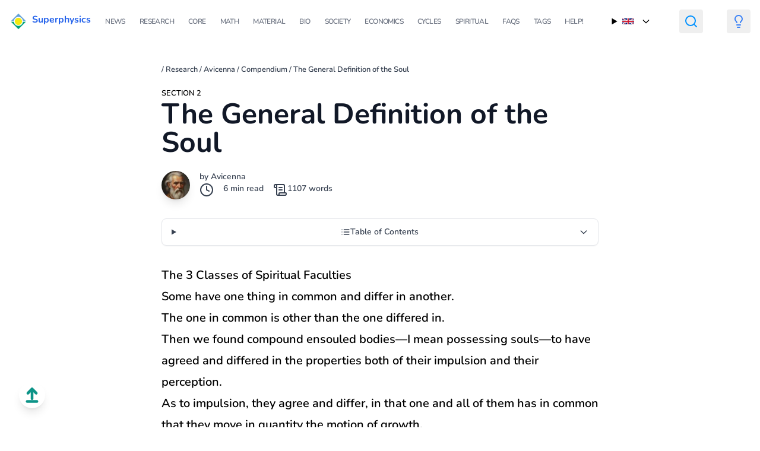

--- FILE ---
content_type: text/html; charset=utf-8
request_url: https://www.superphysics.org/research/avicenna/soul/section-02/
body_size: 10705
content:
<!DOCTYPE html>
<html lang="en">

  <head>
  
  <script async src="https://www.googletagmanager.com/gtag/js?id=G-KK1Q2RRQLM"></script>
  <script>
    window.dataLayer = window.dataLayer || [];
    function gtag(){dataLayer.push(arguments);}
    gtag('js', new Date());

    gtag('config', 'G-KK1Q2RRQLM');
  </script>

  <meta charset="UTF-8">
  <meta name="viewport" content="width=device-width, initial-scale=1.0">
  <meta name="yandex-verification" content="eef333a56a2c814a" />

  <title> The General Definition of the Soul | Superphysics</title>
  <meta name="description" content="We found compound ensouled bodies—I mean possessing souls—to have agreed and differed in the properties both of their impulsion and their perception">
    <meta name="author" content="Avicenna" />
  

  <meta property="og:url" content="https://superphysics.org/research/avicenna/soul/section-02/">
  <meta property="og:site_name" content="Superphysics">
  <meta property="og:title" content="The General Definition of the Soul">
  <meta property="og:description" content="We found compound ensouled bodies—I mean possessing souls—to have agreed and differed in the properties both of their impulsion and their perception">
  <meta property="og:locale" content="en">
  <meta property="og:type" content="article">
    <meta property="article:section" content="research">

  <meta name="twitter:card" content="summary">
  <meta name="twitter:title" content="The General Definition of the Soul">
  <meta name="twitter:description" content="We found compound ensouled bodies—I mean possessing souls—to have agreed and differed in the properties both of their impulsion and their perception">


  
  <meta itemprop="name" content="The General Definition of the Soul">
  <meta itemprop="description" content="We found compound ensouled bodies—I mean possessing souls—to have agreed and differed in the properties both of their impulsion and their perception">
  <meta itemprop="wordCount" content="1107">


  
    <meta name="lang" content="en" />
  
    <link
      rel="stylesheet"
      href="https://superphysics.org/css/main.min.ab91e622aded5b6c4cf6888e391bcc6f5f2629f7da5e95c5b93c21652c6c1fb2.css"
    />
    



  <link rel="icon" type="image/x-icon" href="/icons/sp.png">

<script async src="https://pagead2.googlesyndication.com/pagead/js/adsbygoogle.js?client=ca-pub-2557957536703477" crossorigin="anonymous"></script>

  
    <script type="application/ld+json">
      {
        "@context": "https://schema.org/",
        "@type": "Article",
        "name": "The General Definition of the Soul",
        "author": {
          "@type": "Person",
          "name": "Avicenna"
        },
          "datePublished": "",
          "description": "We found compound ensouled bodies—I mean possessing souls—to have agreed and differed in the properties both of their impulsion and their perception",
      }
    </script>
  

  
    
    <script>
      
      (function() {
        if (localStorage.theme === 'dark' ||
            (!('theme' in localStorage) && window.matchMedia('(prefers-color-scheme: dark)').matches)) {
          document.documentElement.classList.add('dark');
        } else {
          document.documentElement.classList.remove('dark');
        }
      })();

      
      function toggleDarkMode() {
        document.documentElement.classList.toggle('dark');
        localStorage.theme = document.documentElement.classList.contains('dark') ? 'dark' : 'light';
      }
    </script>


</head>




  <body class="relative flex flex-col min-h-screen">

    <style type="text/css">
            body {
                overflow-x: hidden;  
            }
    </style>




    
    <button 
      onclick="window.scrollTo({ top: 0, behavior: 'smooth' })"
      class="fixed bottom-8 left-8 z-50 p-2 bg-white dark:bg-gray-800 rounded-full shadow-lg hover:bg-gray-100 dark:hover:bg-gray-700 transition-colors"
      aria-label="Scroll to top"
    >
      <svg 
        xmlns="http://www.w3.org/2000/svg" 
        width="28" 
        height="28" 
        viewBox="0 0 24 24" 
        fill="none" 
        stroke="currentColor" 
        stroke-width="4" 
        stroke-linecap="round" 
        stroke-linejoin="round" 
        class="text-teal-600 dark:text-yellow-400"
      >
        <path d="m18 9-6-6-6 6"/>
        <path d="M12 3v14"/>
        <path d="M5 21h14"/>
      </svg>
    </button>
      
    
    <main class="dark:bg-black">
    <header class="bg-none !bg-transparent !important">
  <div class="container mx-auto px-4">
    <nav class="bg-none !bg-transparent flex items-center justify-between py-4">

      
      <div class="flex">
        <img src="/icons/sp30.png" alt="Superphysics icon">
        <a href="/" class="pl-2 font-bold text-blue-600">
          Superphysics
        </a>        
      </div>

      
      <button id="menu-toggle" class="md:hidden block text-gray-600 focus:outline-none" aria-label="Toggle Menu">
        <svg id="icon-open" class="w-6 h-6 block" fill="none" stroke="currentColor" stroke-width="2"
             viewBox="0 0 24 24" stroke-linecap="round" stroke-linejoin="round">
          <path d="M4 6h16M4 12h16M4 18h16"></path>
        </svg>
        <svg id="icon-close" class="w-6 h-6 hidden" fill="none" stroke="currentColor" stroke-width="2"
             viewBox="0 0 24 24" stroke-linecap="round" stroke-linejoin="round">
          <path d="M6 18L18 6M6 6l12 12"></path>
        </svg>
      </button>

      
      <div id="menu" class="hidden w-full md:flex md:items-center md:space-x-6 md:w-auto">
        
          <a href="/news"
             class="block uppercase py-2 text-xs tracking-tighter dark:text-white text-gray-500 hover:text-blue-600">
            News
          </a>
        
          <a href="/research"
             class="block uppercase py-2 text-xs tracking-tighter dark:text-white text-gray-500 hover:text-blue-600">
            Research
          </a>
        
          <a href="/superphysics"
             class="block uppercase py-2 text-xs tracking-tighter dark:text-white text-gray-500 hover:text-blue-600">
            Core
          </a>
        
          <a href="/supermath"
             class="block uppercase py-2 text-xs tracking-tighter dark:text-white text-gray-500 hover:text-blue-600">
            Math
          </a>
        
          <a href="/material"
             class="block uppercase py-2 text-xs tracking-tighter dark:text-white text-gray-500 hover:text-blue-600">
            Material
          </a>
        
          <a href="/bio"
             class="block uppercase py-2 text-xs tracking-tighter dark:text-white text-gray-500 hover:text-blue-600">
            Bio
          </a>
        
          <a href="/social/supersociology"
             class="block uppercase py-2 text-xs tracking-tighter dark:text-white text-gray-500 hover:text-blue-600">
            Society
          </a>
        
          <a href="/social/economics"
             class="block uppercase py-2 text-xs tracking-tighter dark:text-white text-gray-500 hover:text-blue-600">
            Economics
          </a>
        
          <a href="/social/cycles"
             class="block uppercase py-2 text-xs tracking-tighter dark:text-white text-gray-500 hover:text-blue-600">
            Cycles
          </a>
        
          <a href="/spiritual"
             class="block uppercase py-2 text-xs tracking-tighter dark:text-white text-gray-500 hover:text-blue-600">
            Spiritual
          </a>
        
          <a href="/faqs"
             class="block uppercase py-2 text-xs tracking-tighter dark:text-white text-gray-500 hover:text-blue-600">
            FAQs
          </a>
        
          <a href="/tags"
             class="block uppercase py-2 text-xs tracking-tighter dark:text-white text-gray-500 hover:text-blue-600">
            Tags
          </a>
        
          <a href="/help"
             class="block uppercase py-2 text-xs tracking-tighter dark:text-white text-gray-500 hover:text-blue-600">
            Help!
          </a>
        
      </div>

      
      <details class="relative group ml-4">
        <summary class="flex items-center cursor-pointer list-none p-2 hover:bg-gray-100 rounded">
          <img src="/flags/gb.png" alt=" flag" class="w-5 h-auto mr-2">
          <svg class="ml-1 w-4 h-4 transform transition-transform duration-200 group-open:rotate-180" fill="none" stroke="currentColor" stroke-width="2"
               viewBox="0 0 24 24" stroke-linecap="round" stroke-linejoin="round">
            <path d="M19 9l-7 7-7-7" />
          </svg>
        </summary>
        <div class="absolute z-10 mt-2 w-40 bg-white rounded-md shadow-lg border border-gray-200 hidden group-open:block">
          
            <a href="https://superphysics.org/"
               class="flex items-center px-4 py-2 text-sm hover:bg-gray-100 bg-gray-100 font-semibold">
              <img src="/flags/gb.png" alt="English flag" class="w-5 h-auto mr-2">
            </a>
          
            <a href="https://superphysics.org/vi/"
               class="flex items-center px-4 py-2 text-sm hover:bg-gray-100 text-gray-700">
              <img src="/flags/vn.png" alt="Tieng Viet flag" class="w-5 h-auto mr-2">
            </a>
          
            <a href="https://superphysics.org/ar/"
               class="flex items-center px-4 py-2 text-sm hover:bg-gray-100 text-gray-700">
              <img src="/flags/sa.png" alt="عربي flag" class="w-5 h-auto mr-2">
            </a>
          
            <a href="https://superphysics.org/zh/"
               class="flex items-center px-4 py-2 text-sm hover:bg-gray-100 text-gray-700">
              <img src="/flags/cn.png" alt="中文 flag" class="w-5 h-auto mr-2">
            </a>
          
            <a href="https://superphysics.org/fr/"
               class="flex items-center px-4 py-2 text-sm hover:bg-gray-100 text-gray-700">
              <img src="/flags/fr.png" alt="Français flag" class="w-5 h-auto mr-2">
            </a>
          
        </div>
      </details>

      <button class="ml-4 text-black dark:text-yellow p-2 rounded">
      <a href="/search" class="nav-link">
        <svg xmlns="http://www.w3.org/2000/svg" width="24" height="24" viewBox="0 0 24 24" fill="none" stroke="#0091ff" stroke-width="2" stroke-linecap="round" stroke-linejoin="round" class="lucide lucide-search-icon lucide-search"><circle cx="11" cy="11" r="8"/><path d="m21 21-4.3-4.3"/></svg>
      </a></button>

      
      <button onclick="toggleDarkMode()" class="ml-4 text-black dark:text-white p-2 rounded">
        <svg xmlns="http://www.w3.org/2000/svg" width="24" height="24" viewBox="0 0 24 24"
             fill="none" stroke="currentColor" stroke-width="2" stroke-linecap="round"
             stroke-linejoin="round" class="lucide-lightbulb-icon stroke-current text-blue-500 dark:text-yellow-400">
          <path d="M15 14c.2-1 .7-1.7 1.5-2.5 1-.9 1.5-2.2 1.5-3.5A6 6 0 0 0 6 8c0 1 .2 2.2 1.5 3.5.7.7 1.3 1.5 1.5 2.5"/>
          <path d="M9 18h6"/><path d="M10 22h4"/>
        </svg>
      </button>

    </nav>
  </div>
</header>


        


  <article class="container mx-auto px-4 py-8 grid grid-cols-1 md:grid-cols-5 gap-8">

    <div class="md:col-span-1">
      
      <ins class="adsbygoogle"
           data-ad-format="vertical"
           data-full-width-responsive="false"
           data-ad-client="ca-pub-2557957536703477"
           data-ad-slot="7902990808"
           ></ins>
      <script>
           (adsbygoogle = window.adsbygoogle || []).push({});
      </script>
    </div>


    
    

    <div class="md:col-span-3">

          <div id="breadcrumbs" class="text-gray-700 mb-4" style="text-decoration: none;">
      <small>
            
              <a href="/" class="dark:text-green-200"></a> /
            
              <a href="/research/" class="dark:text-green-200">Research</a> /
            
              <a href="/research/avicenna/" class="dark:text-green-200">Avicenna</a> /
            
              <a href="/research/avicenna/soul/" class="dark:text-green-200">Compendium</a> /

          
            <a href="/research/avicenna/soul/section-02/" class="dark:text-green-200">The General Definition of the Soul</a>          

      </small>
    </div>

                
        <small class="py-2 dark:text-white" style="text-transform: uppercase">Section 2</small>

      <div class="flex items-start justify-between">
        <div class="flex-1">
          <h1 class="text-4xl lg:text-5xl font-bold dark:text-white text-gray-900 mb-6 leading-tight">The General Definition of the Soul</h1>    

          <div class="flex items-start space-x-4 pb-8">
            
              <img src="/icons/Avicenna.jpg" alt="Author avatar" class="w-12 h-12 inline-block align-baseline shadow-lg rounded-full">
            

            <div class="text-sm dark:text-gray-200 text-gray-700">
              <div>
                  
                   
                     
                    by <a href="https://en.wikipedia.org/wiki/Avicenna">Avicenna</a>      
                  
              </div>

              <div class="flex">
                <svg class="" xmlns="http://www.w3.org/2000/svg" width="24" height="24" viewBox="0 0 24 24" fill="none" stroke="currentColor" stroke-width="2" stroke-linecap="round" stroke-linejoin="round"><circle cx="12" cy="12" r="10"/><polyline points="12 6 12 12 16 14"/></svg>
                <span class="px-4 dark:text-gray-200"> 6 min read </span>
                
                <svg xmlns="http://www.w3.org/2000/svg" width="24" height="24" viewBox="0 0 24 24" fill="none" stroke="currentColor" stroke-width="2" stroke-linecap="round" stroke-linejoin="round" class=""><path d="M15 12h-5"/><path d="M15 8h-5"/><path d="M19 17V5a2 2 0 0 0-2-2H4"/><path d="M8 21h12a2 2 0 0 0 2-2v-1a1 1 0 0 0-1-1H11a1 1 0 0 0-1 1v1a2 2 0 1 1-4 0V5a2 2 0 1 0-4 0v2a1 1 0 0 0 1 1h3"/></svg>
                <span class="dark:text-gray-200"> 1107 words</span>

                
              </div>

              
            </div>
          </div>

          
          
            <details class="group mb-8 border border-gray-200 dark:border-gray-700 rounded-lg overflow-hidden bg-white dark:bg-gray-800 shadow-sm">
              <summary class="cursor-pointer flex items-center justify-between px-4 py-3 text-sm font-medium text-gray-700 dark:text-gray-300 hover:bg-gray-50 dark:hover:bg-gray-700 transition-colors">
                <div class="flex items-center gap-2">
                  <svg class="w-4 h-4" xmlns="http://www.w3.org/2000/svg" fill="none" stroke="currentColor" stroke-width="2" stroke-linecap="round" stroke-linejoin="round" viewBox="0 0 24 24">
                    <line x1="8" y1="6" x2="21" y2="6"/><line x1="8" y1="12" x2="21" y2="12"/><line x1="8" y1="18" x2="21" y2="18"/><line x1="3" y1="6" x2="3.01" y2="6"/><line x1="3" y1="12" x2="3.01" y2="12"/><line x1="3" y1="18" x2="3.01" y2="18"/>
                  </svg>
                  <span>Table of Contents</span>
                </div>
                <svg class="w-4 h-4 transition-transform duration-200 group-open:rotate-180" fill="none" stroke="currentColor" stroke-width="2" viewBox="0 0 24 24" stroke-linecap="round" stroke-linejoin="round">
                  <path d="M19 9l-7 7-7-7"/>
                </svg>
              </summary>
              <div class="px-4 py-3 text-sm border-t border-gray-200 dark:border-gray-700 bg-gray-50 dark:bg-gray-900/50">
                <nav id="TableOfContents">
  <ul>
    <li><a href="#the-3-classes-of-spiritual-faculties">The 3 Classes of Spiritual Faculties</a></li>
    <li><a href="#sub-section-be">SUB-SECTION B:[E]</a></li>
    <li><a href="#footnotes">FOOTNOTES:</a></li>
  </ul>
</nav>
              </div>
            </details>
          



          
          <div class="mt-6 pb-24 prose text-black dark:prose-headings:text-white dark:text-white prose-xl max-w-none ">
            <h2 id="the-3-classes-of-spiritual-faculties">The 3 Classes of Spiritual Faculties</h2>
<!-- SUB-SECTION A: -->
<p>Some have one thing in common and differ in another.</p>
<p>The one in common is other than the one differed in.</p>
<p>Then we found compound ensouled bodies—I mean possessing souls—to have agreed and differed in the properties both of their impulsion and their perception.</p>
<p>As to impulsion, they agree and differ, in that one and all of them has in common that they move in quantity the motion of growth.</p>
<p>They differ, in that one set among them moves, together with that growth, in local motions according to the will; and one other sett among them does not so move, such as plants.</p>
<p>Likewise, living beings have in common that they are both sentient and perceptive, up to a certain sort of sensuous perception. Then afterwards, they differ in that one sett among them perceives, together with that sort of sensuous perception, by intellectual perception.</p>
<p>One other set among them does not so perceive, such as the ass and the horse.</p>
<p>The power of impulsion is more widely embracing than the power of perception.</p>
<ul>
<li>We found plants to lack the power of perception utterly.</li>
</ul>
<p>Hence we knew for certain that the faculty in which the animal agrees with the plant is more general than this perceptive faculty, and than the impelling faculty which is in the animal;</p>
<p>each one of them is more general than the speaking (rational) faculty, which belongs to man.</p>
<p>Thus, the spiritual faculties come forth (or stand out) before us set and ranged, in respect of the common and the peculiar, i.e., according to the general and special[C], under three classes or ranks:[D]</p>
<ol>
<li>The plant or vegetable power</li>
</ol>
<p>This is participated by the animal and plant.</p>
<ol start="2">
<li>
<p>The animal power</p>
</li>
<li>
<p>The speaking power or rational faculty</p>
</li>
</ol>
<!-- Therefore, the primary parts of the soul, in contemplating it from the standpoint of its powers, are three. -->
<h2 id="sub-section-be">SUB-SECTION B:[E]</h2>
<p>What is the <!-- To treat now of the definition of the Soul at large, I mean the --> universal, absolute, generic soul?</p>
<!-- This will become apparent, according to the tenets I hold, that among truths that are plainly manifest one is that every one of  -->
<p>All natural bodies are compounded of:</p>
<ul>
<li>“hyle” I mean matter, and</li>
<li>form.</li>
</ul>
<p>As for hyle, one of its properties is that through it a natural body is affected (or acted upon) in its very self.</p>
<p>For example, the sword cuts because of its form of sharpness, not because of its iron.</p>
<ul>
<li>It gets jagged because of its iron, not because of its form.</li>
</ul>
<p>Another of those properties is that bodies do not differ through the hyle.</p>
<p>Earth does not differ from water through its matter, but through its form.[9]</p>
<p>Still another property is that the hyle or matter does not afford (supply, furnish) natural bodies their characteristics peculiarly belonging to them, save potentially; since in man, e.g., his humanity—his being man—is not actually derived from the four elements, save potentially.</p>
<p>As for the form, its peculiarity is:</p>
<ol>
<li>
<p>That through it bodies put forth their actions (or perform their manifold deeds and workings) since a sword does not cut through its iron, but through, its sharpness; and</p>
</li>
<li>
<p>That bodies differ one from the other only through their genus or kind, I mean the form, since earth does not differ from water save through its form, whereas in its matter it does not; and</p>
</li>
<li>
<p>That natural bodies get (derive, acquire) their being what they in fact are from the form, since as to man, his being a man (his humanity) is in fact through his form, and not through his matter, which is of the 4 elements.</p>
</li>
</ol>
<!-- Let us proceed a little further.  -->
<p>A live body:</p>
<ul>
<li>is a natural compound body that discriminates the non-living through its soul, and not through its body</li>
<li>performs multifarious animal works through its soul, and not through its body</li>
<li>is alive through its soul and not through its body</li>
<li>has its soul is within it.</li>
</ul>
<p>What is within a thing, while this form of its continues, is its form [or, this its form being so and not otherwise, is etc.].</p>
<p>Thus, the soul is a form.</p>
<p>Forms are realized perfections (enteléchia), since through them the features (identities, characteristics) of things become perfect.</p>
<p>The soul, therefore is a perfection (realized identity).</p>
<p>Perfections (enteléchias) have 2 divisions:</p>
<ol>
<li>The principles underlying the doings and their effects, or</li>
<li>The very doings and effects themselves.</li>
</ol>
<!-- The one of the two divisions is first, and the other is second. The first is the principle (or source and origin), and the second is the doing and the effect (or trace). -->
<p>In this sense, the soul is a first perfection (or prime actuality); for it is a principle (source), not an outcome of a principle (source).</p>
<!-- And of perfections, there are such as belong to  -->
<p>Both bodies and incorporeal substances have perfections. In this sense, the soul is a prime perfection attaching to a body.</p>
<p>Among bodies, there are such as are artificial, and such as are natural.</p>
<p>The soul is not a perfection of an artificial body.</p>
<p>Hence it is a prime perfection attaching to a natural body.</p>
<p>Again, among natural bodies there are such as perform their multifarious workings through organs (tools, instruments), and such as do not perform their workings through organs (tools); as, for example the simple bodies, and those acting through the prevalence (constraint) of the simple forces.</p>
<p>In other words, among natural bodies there are those whose design is, among other things, that they produce of themselves [whose task or business is to perform animal acts voluntarily, of their own will,] manifold animal actions; and there are those whose design is, among other things, not so to produce. Hence again, the soul is not a perfection attaching to the two last divisions in both the foregoing manners of statement. Therefore its full and finished definition is to say that—</p>
<p>It is a prime perfection (consummation, realization) attaching to an organic natural body.</p>
<p>A prime perfection attaching to a natural body having a life potentially (a first, perfection belonging to a natural body which body may have life) &ndash; a source of the manifold animal actions potentially (it is the source and origin of the deeds done by such beings as may be alive). Thus then we have divided (described) the generic soul, and defined it—which is what we had undertaken.</p>
<h2 id="footnotes">FOOTNOTES:</h2>
<p>[C]Logical intension and extension.</p>
<p>[D]In this section the soul-powers are at first separated into Three Chief Classes; afterwards, in the following sections, each one of these is again sub-divided into several parts.</p>
<p>[E]Doctor S. Landauer, in the Notes to his German Translation, quotes fully from the Greek text of Aristotle’s «De Anima,» and comes to the conclusion that Ibn Sînâ has, in the first sub-section, given the contents of de anima II, chap. 3, but has changed the order of the ideas; and to the further conclusion that the second sub-section, dealing with the definition of the soul, is nothing more than an extract from de anima II, chap. 1.</p>
<p>[9]«differs, not through its matter, but through its form»: this resolves matter back to One Element; but he has already named Four, viz. Earth, Air, Fire, and Water; or rather he has declared the elements to be Four.</p>

          </div>
        </div>
      </div>

      <div class="px-6 mx-4">
  <div class="flex flex-wrap justify-between my-2">
    
      <div class="hover:scale-110 inline-flex items-center gap-2 rounded-lg hover:bg-gray-200 dark:hover:bg-gray-700 text-sm py-1 px-2">
        <a href="/research/avicenna/soul/section-01/" class="flex items-center gap-2 text-sm hover:bg-gray-200 dark:hover:bg-gray-700 text-inherit no-underline">
          <svg xmlns="http://www.w3.org/2000/svg" width="24" height="24" viewBox="0 0 24 24" fill="none" stroke="teal" stroke-width="2" stroke-linecap="round" stroke-linejoin="round" class="text-teal"><path d="m12 19-7-7 7-7"/><path d="M19 12H5"/></svg>
          <span class="hover:text-gray-700 dark:text-white break-words">Two Kinds of Motion: Inherent and Non-inherent</span>
         </a>
      </div>

    



    
      <div class="hover:scale-110 inline-flex items-center gap-2 my-2 rounded-lg hover:bg-gray-200 dark:hover:bg-gray-700 text-sm py-1 px-2">
        <a href="/research/avicenna/soul/section-03/" class="flex items-center gap-2 text-sm hover:bg-gray-200 dark:hover:bg-gray-700 text-inherit no-underline">              
          <span class="hover:text-gray-700 break-words dark:text-white">The Faculties of the Soul have External Origins</span>
          <svg xmlns="http://www.w3.org/2000/svg" width="24" height="24" viewBox="0 0 24 24" fill="none" stroke="teal" stroke-width="2" stroke-linecap="round" stroke-linejoin="round" class="lucide lucide-arrow-right-icon lucide-arrow-right"><path d="M5 12h14"/><path d="m12 5 7 7-7 7"/></svg>
         </a>
      </div>

    
  </div>
</div>

      <section class="mx-auto py-4">
  
<form class="bg-white dark:bg-gray-900 bg-opacity-50 p-6 rounded-lg shadow-md space-y-4" id="comment" action="https://usebasin.com/f/2468cfc045f0" method="post" target="_blank">

<h3 class="text-xl font-bold tracking-tight dark:text-white">Send us your comments!</h3>

  <div>
    <input
      type="text"
      id="name"
      name="name"
      placeholder="Your name"
      autocomplete="name"
      required
      class="appearance-none bg-opacity-50 w-full rounded-lg text-gray-700 text-black dark:bg-gray-100 bg-white py-1 px-2 leading-tight focus:outline-none border-b border-teal-500"
    />
  </div>
  <div>
    <input
      type="email"
      id="email"
      name="email"
      placeholder="Your email"
      autocomplete="email"
      required
      class="appearance-none bg-opacity-50 w-full rounded-lg text-gray-700 text-black dark:bg-gray-100 bg-white py-1 px-2 leading-tight focus:outline-none border-b border-teal-500"
    />
  </div>
  <div>
    <textarea
      id="comment"
      name="comment"
      placeholder="Your comment"
      rows="4"
      required
      class="appearance-none bg-opacity-50 w-full rounded-lg text-gray-700 text-black dark:bg-gray-100 bg-white py-1 px-2 leading-tight focus:outline-none border-b border-teal-500"
    ></textarea>
  </div>
  <input
    type="hidden"
    name="page_url"
    id="page_url"
    value="https://superphysics.org/research/avicenna/soul/section-02/"
  />
  <div>
    <button
      type="submit"
      class="flex-shrink-0 bg-teal-500 hover:bg-teal-700 border-teal-500 hover:border-teal-700 text-sm border-4 text-white py-1 px-2 rounded"
    >
      Submit Comment
    </button>
  </div>
</form>


</section>
    </div>

    <div class="md:col-span-1">
      
      <ins class="adsbygoogle"
           data-ad-format="vertical"
           data-full-width-responsive="false"
           data-ad-client="ca-pub-2557957536703477"
           data-ad-slot="7902990808"
           ></ins>
      <script>
           (adsbygoogle = window.adsbygoogle || []).push({});
      </script>
    </div>

</article>



    </main>
      
    <footer style="background-color: teal;" class="pt-5">
  <div class="container px-4 py-12 mx-auto max-w-4xl grid grid-cols-1 md:grid-cols-2 gap-4 items-center">
    <div class="col-span-1">
      <a href="/help" class="zoom-sm">
        <div class="text-2xl font-bold text-white mb-2">Follow and Support Us！ &rarr;</div>
        <p class="opacity-80 text-white">We&#39;re building a new science and new systems for a better reality. Please support us by buying our books below</p>
      </a>
      <p class="opacity-80 text-white"><a href="/cdn-cgi/l/email-protection#5323323d27212a233c3a3d272013343e323a3f7d303c3e">Or send us an email at: <span class="__cf_email__" data-cfemail="097968677d7b70796660677d7a496e64686065276a6664">[email&#160;protected]</span></a></p>
      
    </div>
    <div class="col-span-1">
        
      <form class="w-full max-w-sm" id="contact" action="https://usebasin.com/f/2468cfc045f0" method="post" target="_blank">
  <div class="flex items-center border-b border-teal-500 py-2">
    <input type="email" id="email" autocomplete="email" placeholder="Your email" class="appearance-none bg-opacity-50  w-full rounded-lg text-gray-700 text-black dark:bg-gray-100 bg-white mr-3 py-1 px-2 leading-tight focus:outline-none" name="email[email]">
    <input
      type="hidden"
      name="page_url"
      id="page_url"
      value="https://superphysics.org/research/avicenna/soul/section-02/"
    />
    <button class="flex-shrink-0 bg-teal-500 hover:bg-teal-700 border-teal-500 hover:border-teal-700 text-sm border-4 text-white py-1 px-2 rounded" type="submit">
      Submit
    </button>
  </div>
</form>

     

      <div class="flex justify-center gap-x-3 flex-wrap gap-y-2">
        
          <a href="https://www.facebook.com/superphysicsorg" target="_blank" rel="noopener" aria-label="Facebook" class="text-gray-300 hover:text-white hover:border-gray-100 dark:text-gray-300 dark:hover:border-gray-100 dark:hover:text-white p-1 inline-block rounded-full border border-transparent cursor-pointer transition-colors"><svg xmlns='http://www.w3.org/2000/svg' class='icon icon-tabler icon-tabler-brand-facebook' width='30' height='30' viewBox='0 0 24 24' stroke-width='2' stroke='currentColor' fill='none' stroke-linecap='round' stroke-linejoin='round'> <path stroke='none' d='M0 0h24v24H0z' fill='none'></path> <path d='M7 10v4h3v7h4v-7h3l1 -4h-4v-2a1 1 0 0 1 1 -1h3v-4h-3a5 5 0 0 0 -5 5v2h-3'></path> </svg></a>
        
          <a href="https://www.youtube.com/@superphysicsorg" target="_blank" rel="noopener" aria-label="Youtube" class="text-gray-300 hover:text-white hover:border-gray-100 dark:text-gray-300 dark:hover:border-gray-100 dark:hover:text-white p-1 inline-block rounded-full border border-transparent cursor-pointer transition-colors"><svg xmlns='http://www.w3.org/2000/svg' class='icon icon-tabler icon-tabler-brand-youtube' width='30' height='30' viewBox='0 0 24 24' stroke-width='1.5' stroke='currentColor' fill='none' stroke-linecap='round' stroke-linejoin='round' > <path stroke='none' d='M0 0h24v24H0z' fill='none' /> <circle cx='12' cy='12' r='9' /> <path d='M10 9l5 3l-5 3z' /> </svg></a>
        
          <a href="https://www.tiktok.com/@superphysicsorg" target="_blank" rel="noopener" aria-label="Tiktok" class="text-gray-300 hover:text-white hover:border-gray-100 dark:text-gray-300 dark:hover:border-gray-100 dark:hover:text-white p-1 inline-block rounded-full border border-transparent cursor-pointer transition-colors"><svg width='30px' height='30px' viewBox='0 0 24 24' version='1.1' xmlns='http://www.w3.org/2000/svg' xmlns:xlink='http://www.w3.org/1999/xlink' fill='#5c5c5c' stroke='#5c5c5c'> <g id='SVGRepo_bgCarrier' stroke-width='0'/> <g id='SVGRepo_tracerCarrier' stroke-linecap='round' stroke-linejoin='round'/> <g id='SVGRepo_iconCarrier'> <title>tiktok_fill</title> <g id='页面-1' stroke='none' stroke-width='1' fill='none' fill-rule='evenodd'> <g id='Brand' transform='translate(-720.000000, -48.000000)'> <g id='tiktok_fill' transform='translate(720.000000, 48.000000)'> <path d='M24,0 L24,24 L0,24 L0,0 L24,0 Z M12.5934901,23.257841 L12.5819402,23.2595131 L12.5108777,23.2950439 L12.4918791,23.2987469 L12.4918791,23.2987469 L12.4767152,23.2950439 L12.4056548,23.2595131 C12.3958229,23.2563662 12.3870493,23.2590235 12.3821421,23.2649074 L12.3780323,23.275831 L12.360941,23.7031097 L12.3658947,23.7234994 L12.3769048,23.7357139 L12.4804777,23.8096931 L12.4953491,23.8136134 L12.4953491,23.8136134 L12.5071152,23.8096931 L12.6106902,23.7357139 L12.6232938,23.7196733 L12.6232938,23.7196733 L12.6266527,23.7031097 L12.609561,23.275831 C12.6075724,23.2657013 12.6010112,23.2592993 12.5934901,23.257841 L12.5934901,23.257841 Z M12.8583906,23.1452862 L12.8445485,23.1473072 L12.6598443,23.2396597 L12.6498822,23.2499052 L12.6498822,23.2499052 L12.6471943,23.2611114 L12.6650943,23.6906389 L12.6699349,23.7034178 L12.6699349,23.7034178 L12.678386,23.7104931 L12.8793402,23.8032389 C12.8914285,23.8068999 12.9022333,23.8029875 12.9078286,23.7952264 L12.9118235,23.7811639 L12.8776777,23.1665331 C12.8752882,23.1545897 12.8674102,23.1470016 12.8583906,23.1452862 L12.8583906,23.1452862 Z M12.1430473,23.1473072 C12.1332178,23.1423925 12.1221763,23.1452606 12.1156365,23.1525954 L12.1099173,23.1665331 L12.0757714,23.7811639 C12.0751323,23.7926639 12.0828099,23.8018602 12.0926481,23.8045676 L12.108256,23.8032389 L12.3092106,23.7104931 L12.3186497,23.7024347 L12.3186497,23.7024347 L12.3225043,23.6906389 L12.340401,23.2611114 L12.337245,23.2485176 L12.337245,23.2485176 L12.3277531,23.2396597 L12.1430473,23.1473072 Z' id='MingCute' fill-rule='nonzero'> </path> <path d='M14,2 C15.1046,2 16,2.89543 16,4 C16,5.44733 17.03,6.6618 18.3984,6.93991 C19.4808,7.15992 20.1799,8.21575 19.9599,9.29819 C19.7399,10.3806 18.6841,11.0798 17.6016,10.8598 C17.0406,10.7457 16.5037,10.5646 16,10.3252 L16,16 C16,19.3137 13.3137,22 10,22 C6.68629,22 4,19.3137 4,16 C4,13.2015 5.91407,10.8551 8.50148,10.1891 C9.57119,9.91382 10.6616,10.5578 10.9369,11.6275 C11.2122,12.6972 10.5682,13.7876 9.49852,14.0629 C8.63547,14.285 8,15.0708 8,16 C8,17.1046 8.89543,18 10,18 C11.1046,18 12,17.1046 12,16 L12,4 C12,2.89543 12.8954,2 14,2 Z' id='路径' fill='#fff'> </path> </g> </g> </g> </g> </svg></a>
        
          <a href="https://x.com/superphysicsorg" target="_blank" rel="noopener" aria-label="Twitter" class="text-gray-300 hover:text-white hover:border-gray-100 dark:text-gray-300 dark:hover:border-gray-100 dark:hover:text-white p-1 inline-block rounded-full border border-transparent cursor-pointer transition-colors"><svg xmlns='http://www.w3.org/2000/svg' width='30' height='30' viewBox='0 0 24 24' stroke-width='1.5' stroke='currentColor' fill='none' stroke-linecap='round' stroke-linejoin='round' > <path stroke='none' d='M0 0h24v24H0z' fill='none' /> <path d='M22 4.01c-1 .49 -1.98 .689 -3 .99c-1.121 -1.265 -2.783 -1.335 -4.38 -.737s-2.643 2.06 -2.62 3.737v1c-3.245 .083 -6.135 -1.395 -8 -4c0 0 -4.182 7.433 4 11c-1.872 1.247 -3.739 2.088 -6 2c3.308 1.803 6.913 2.423 10.034 1.517c3.58 -1.04 6.522 -3.723 7.651 -7.742a13.84 13.84 0 0 0 .497 -3.753c-.002 -.249 1.51 -2.772 1.818 -4.013z'/> </svg></a>
        
      </div>
    </div>
  </div>

  <div class="container px-4 py-12 mx-auto max-w-4xl">

      <div class="text-2xl font-bold text-white mb-2 text-center">Check out our books</div>
  
    <div class="container px-4 py-12 mx-auto max-w-4xl flex flex-wrap gap-4 justify-center">

        
        <a href="https://www.amazon.com/Supereconomics-Nutshell-Based-Four-Value-ebook/dp/B0F1G35KPF" 
           class="block group transition-transform duration-200 hover:scale-105 hover:shadow-lg">
            <div class="w-24 sm:w-28 md:w-32 lg:w-36 xl:w-40">
                <img src="/books/superecon.jpg" 
                     alt="Supereconomics in a Nutshell"
                     class="w-full h-auto rounded-lg shadow-md group-hover:shadow-xl transition-shadow duration-200">
                
            </div>
        </a>
        
        <a href="https://play.google.com/store/books/details/Juan_Dalisay_Jr_The_Simple_Wealth_of_Nations_by_Ad?id=BjnPDwAAQBAJ" 
           class="block group transition-transform duration-200 hover:scale-105 hover:shadow-lg">
            <div class="w-24 sm:w-28 md:w-32 lg:w-36 xl:w-40">
                <img src="/books/w1.jpg" 
                     alt="The Wealth of Nations Book 1 Simplified"
                     class="w-full h-auto rounded-lg shadow-md group-hover:shadow-xl transition-shadow duration-200">
                
            </div>
        </a>
        
        <a href="https://play.google.com/store/books/details/Juan_Dalisay_Jr_The_Simple_Wealth_of_Nations_by_Ad?id=0iHMDwAAQBAJ" 
           class="block group transition-transform duration-200 hover:scale-105 hover:shadow-lg">
            <div class="w-24 sm:w-28 md:w-32 lg:w-36 xl:w-40">
                <img src="/books/w2.jpg" 
                     alt="The Wealth of Nations Books 2 and 3 Simplified"
                     class="w-full h-auto rounded-lg shadow-md group-hover:shadow-xl transition-shadow duration-200">
                
            </div>
        </a>
        
        <a href="https://play.google.com/store/books/details/Juan_Dalisay_Jr_The_Simple_Wealth_of_Nations_by_Ad?id=WyYAEAAAQBAJ" 
           class="block group transition-transform duration-200 hover:scale-105 hover:shadow-lg">
            <div class="w-24 sm:w-28 md:w-32 lg:w-36 xl:w-40">
                <img src="/books/w5.jpg" 
                     alt="Treatise of Human Nature Book 1 Simplified"
                     class="w-full h-auto rounded-lg shadow-md group-hover:shadow-xl transition-shadow duration-200">
                
            </div>
        </a>
        
        <a href="https://play.google.com/store/books/details?id=your_book_id_2" 
           class="block group transition-transform duration-200 hover:scale-105 hover:shadow-lg">
            <div class="w-24 sm:w-28 md:w-32 lg:w-36 xl:w-40">
                <img src="/books/t1.jpg" 
                     alt="Treatise of Human Nature Book 1 Simplified"
                     class="w-full h-auto rounded-lg shadow-md group-hover:shadow-xl transition-shadow duration-200">
                
            </div>
        </a>
        
        <a href="https://play.google.com/store/books/details/Juan_Dalisay_Jr_The_Simple_Treatise_of_Human_Natur?id=nZjqDwAAQBAJ" 
           class="block group transition-transform duration-200 hover:scale-105 hover:shadow-lg">
            <div class="w-24 sm:w-28 md:w-32 lg:w-36 xl:w-40">
                <img src="/books/t2.jpg" 
                     alt="Supereconomics in a Nutshell"
                     class="w-full h-auto rounded-lg shadow-md group-hover:shadow-xl transition-shadow duration-200">
                
            </div>
        </a>
        
        <a href="https://play.google.com/store/books/details/Juan_Dalisay_Jr_The_Simple_Treatise_of_Human_Natur?id=ikj9DwAAQBAJ" 
           class="block group transition-transform duration-200 hover:scale-105 hover:shadow-lg">
            <div class="w-24 sm:w-28 md:w-32 lg:w-36 xl:w-40">
                <img src="/books/t3.jpg" 
                     alt="Treatise of Human Nature Book 3 Simplified"
                     class="w-full h-auto rounded-lg shadow-md group-hover:shadow-xl transition-shadow duration-200">
                
            </div>
        </a>
        
    </div>
  </div>

</footer>

  
    
    

    <script data-cfasync="false" src="/cdn-cgi/scripts/5c5dd728/cloudflare-static/email-decode.min.js"></script><script src="/js/bundle.min.js" defer></script>

      <script type="text/javascript">
          
        const menuToggle = document.getElementById("menu-toggle");
        const menu = document.getElementById("menu");
        const iconOpen = document.getElementById("icon-open");
        const iconClose = document.getElementById("icon-close");

        menuToggle.addEventListener("click", () => {
          menu.classList.toggle("hidden");
          iconOpen.classList.toggle("hidden");
          iconClose.classList.toggle("hidden");
        });

        
        
        
        
        

        
        
        
        
        
        
        
        
        

      var Tawk_API=Tawk_API||{}, Tawk_LoadStart=new Date();
        (function(){
        var s1=document.createElement("script"),s0=document.getElementsByTagName("script")[0];
        s1.async=true;
        s1.src='https://embed.tawk.to/6306798e37898912e964f594/default';
        s1.charset='UTF-8';
        s1.setAttribute('crossorigin','*');
        s0.parentNode.insertBefore(s1,s0);
      })();


      
      const observer = new IntersectionObserver(entries => {
        entries.forEach(entry => {
          if (entry.isIntersecting) {
            entry.target.classList.add('animate-fadeIn', 'opacity-100');
            observer.unobserve(entry.target); 
          }
        });
      }, { threshold: 0.2 });

      document.querySelectorAll('.fade-in-section').forEach(el => observer.observe(el));  
    </script>
  <script defer src="https://static.cloudflareinsights.com/beacon.min.js/vcd15cbe7772f49c399c6a5babf22c1241717689176015" integrity="sha512-ZpsOmlRQV6y907TI0dKBHq9Md29nnaEIPlkf84rnaERnq6zvWvPUqr2ft8M1aS28oN72PdrCzSjY4U6VaAw1EQ==" data-cf-beacon='{"version":"2024.11.0","token":"095df0f346dc4eceb94a0bb9638fb3fa","r":1,"server_timing":{"name":{"cfCacheStatus":true,"cfEdge":true,"cfExtPri":true,"cfL4":true,"cfOrigin":true,"cfSpeedBrain":true},"location_startswith":null}}' crossorigin="anonymous"></script>
</body>
</html>



--- FILE ---
content_type: text/html; charset=utf-8
request_url: https://www.google.com/recaptcha/api2/aframe
body_size: 265
content:
<!DOCTYPE HTML><html><head><meta http-equiv="content-type" content="text/html; charset=UTF-8"></head><body><script nonce="gt3Cib48tmH4LoGyvCxzgA">/** Anti-fraud and anti-abuse applications only. See google.com/recaptcha */ try{var clients={'sodar':'https://pagead2.googlesyndication.com/pagead/sodar?'};window.addEventListener("message",function(a){try{if(a.source===window.parent){var b=JSON.parse(a.data);var c=clients[b['id']];if(c){var d=document.createElement('img');d.src=c+b['params']+'&rc='+(localStorage.getItem("rc::a")?sessionStorage.getItem("rc::b"):"");window.document.body.appendChild(d);sessionStorage.setItem("rc::e",parseInt(sessionStorage.getItem("rc::e")||0)+1);localStorage.setItem("rc::h",'1769396466645');}}}catch(b){}});window.parent.postMessage("_grecaptcha_ready", "*");}catch(b){}</script></body></html>